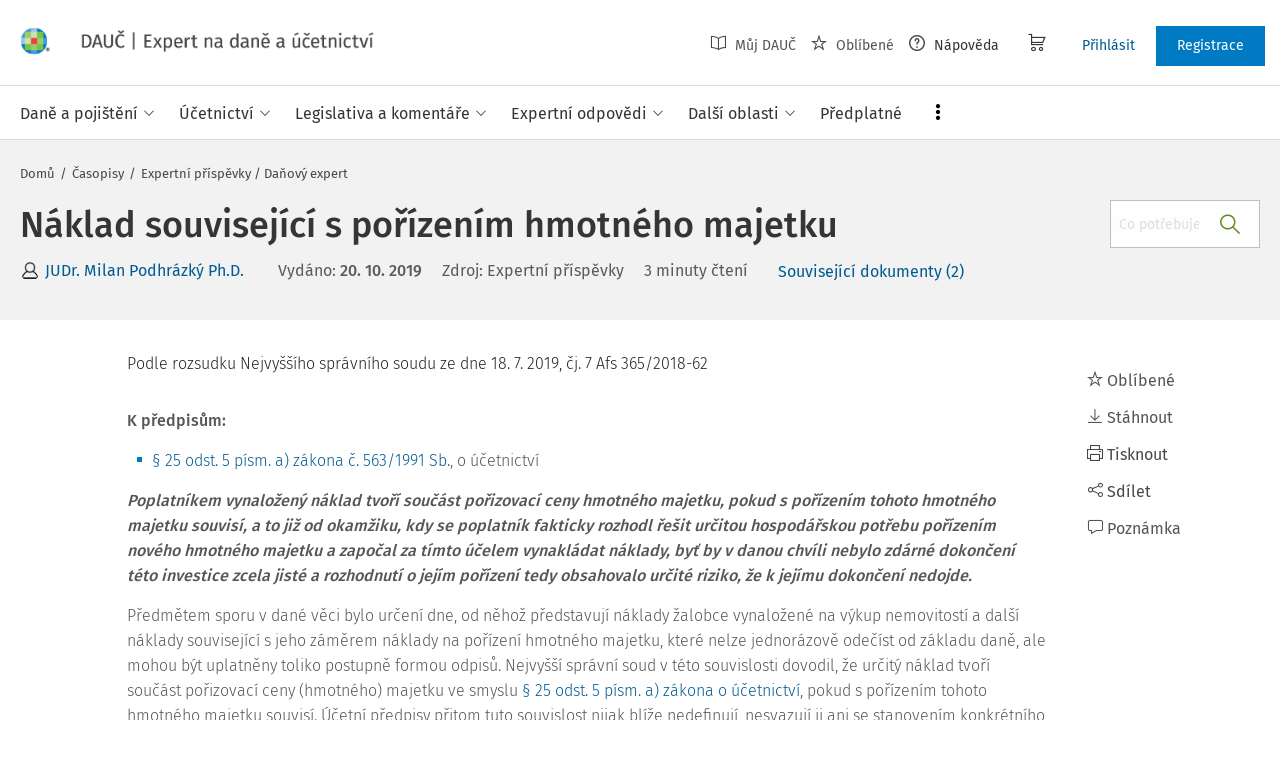

--- FILE ---
content_type: text/css
request_url: https://www.dauc.cz/css/old-dauc.css?v=2.2.5
body_size: 1994
content:
/* css from wk jumpstart ci reset.css */

.old-dauc_content {
  box-sizing: border-box;
  color: #232323;
  font-size: 1rem;
  line-height: 1.5;
  -webkit-font-smoothing: antialiased;
  -webkit-text-size-adjust: 100%;
  font-family: "Fira Sans", "Helvetica Neue", Helvetica, "Roboto", Arial,
    sans-serif;
}

.old-dauc_content h1,
.old-dauc_content h2,
.old-dauc_content h5,
.old-dauc_content h6 {
  font-size: 1.75rem;
  line-height: 1.25;
}
.old-dauc_content h2,
.old-dauc_content h5,
.old-dauc_content h6 {
  font-size: 1.5rem;
}
.old-dauc_content h3 {
  font-size: 1.25rem;
  line-height: 1.3;
}
.old-dauc_content h4 {
  font-size: 1.125rem;
  line-height: 1.333333333333333;
}
.old-dauc_content h5,
.old-dauc_content h6 {
  font-size: 1rem;
}
.old-dauc_content h6 {
  font-weight: 400;
}
.old-dauc_content dd + dd,
.old-dauc_content li + li,
ol ol,
.old-dauc_content ol ul,
.old-dauc_content ul ol,
.old-dauc_content ul ul {
  margin-top: 0.5rem;
}
/*
  .old-dauc_content dl,
  .old-dauc_content ol,
  .old-dauc_content ul {
	padding-left: 2rem;
  }*/
.old-dauc_content dt,
.old-dauc_content h1,
.old-dauc_content h2,
.old-dauc_content h3,
.old-dauc_content h4,
.old-dauc_content h5 {
  font-weight: 500;
}
.old-dauc_content figcaption {
  color: #757575;
  font-size: 0.875rem;
}
.old-dauc_content abbr[title] {
  border-bottom: none;
  -webkit-text-decoration: underline dotted;
  text-decoration: underline dotted;
}
.old-dauc_content code,
.old-dauc_content kbd,
.old-dauc_content pre,
.old-dauc_content samp {
  font-family: SFMono-Regular, Menlo, Monaco, Consolas, "Liberation Mono",
    "Courier New", monospace;
  font-size: 87.5%;
}
.old-dauc_content code {
  color: #af4995;
  word-break: break-word;
}
.old-dauc_content pre {
  overflow: auto;
}
.old-dauc_content pre code {
  border: 0;
  color: inherit;
  font-size: inherit;
  word-break: normal;
}
.old-dauc_content kbd {
  background-color: #232323;
  border-radius: 0.2rem;
  color: #fff;
  padding: 0.1rem 0.4rem;
}
.old-dauc_content kbd kbd {
  font-size: 100%;
  font-weight: 700;
  padding: 0;
}
.old-dauc_content mark {
  background-color: #ff0;
}
.old-dauc_content sub,
.old-dauc_content sup {
  font-size: 75%;
  line-height: 0;
  position: relative;
  vertical-align: baseline;
}
.old-dauc_content sub {
  bottom: -0.25em;
}
.old-dauc_content sup {
  top: -0.5em;
}
.old-dauc_content b,
.old-dauc_content strong {
  font-weight: bolder;
}
.old-dauc_content small {
  font-size: 80%;
}
.old-dauc_content img {
  border-style: none;
}
.old-dauc_content hr {
  box-sizing: content-box;
  height: 0;
}
.old-dauc_content button,
.old-dauc_content input,
.old-dauc_content optgroup,
.old-dauc_content select,
.old-dauc_content textarea {
  font-family: inherit;
  font-size: 100%;
  line-height: 1.15;
  margin: 0;
}
.old-dauc_content button,
.old-dauc_content hr,
.old-dauc_content input {
  overflow: visible;
}
.old-dauc_content button,
.old-dauc_content select {
  text-transform: none;
}
.old-dauc_content [type="button"],
.old-dauc_content [type="reset"],
.old-dauc_content [type="submit"],
.old-dauc_content button {
  -webkit-appearance: button;
}
.old-dauc_content [type="button"]::-moz-focus-inner,
.old-dauc_content [type="reset"]::-moz-focus-inner,
.old-dauc_content [type="submit"]::-moz-focus-inner,
.old-dauc_content button::-moz-focus-inner {
  border-style: none;
  padding: 0;
}
.old-dauc_content [type="button"]:-moz-focusring,
.old-dauc_content [type="reset"]:-moz-focusring,
.old-dauc_content [type="submit"]:-moz-focusring,
.old-dauc_content button:-moz-focusring {
  outline: 1px dotted ButtonText;
}
.old-dauc_content fieldset {
  padding: 0.35em 0.75em 0.625em;
}
.old-dauc_content legend {
  color: inherit;
  display: table;
  max-width: 100%;
  white-space: normal;
}
.old-dauc_content progress {
  vertical-align: baseline;
}
.old-dauc_content textarea {
  overflow: auto;
}
.old-dauc_content [type="checkbox"],
.old-dauc_content [type="radio"],
.old-dauc_content legend {
  box-sizing: border-box;
  padding: 0;
}
.old-dauc_content [type="number"]::-webkit-inner-spin-button,
.old-dauc_content [type="number"]::-webkit-outer-spin-button {
  height: auto;
}
.old-dauc_content [type="search"] {
  -webkit-appearance: textfield;
  outline-offset: -2px;
}
.old-dauc_content [type="search"]::-webkit-search-decoration {
  -webkit-appearance: none;
}
.old-dauc_content ::-webkit-file-upload-button {
  -webkit-appearance: button;
  font: inherit;
}
.old-dauc_content summary {
  display: list-item;
}
.old-dauc_content [hidden],
.old-dauc_content template {
  display: none;
}
.old-dauc_content :not([disabled]):focus,
.old-dauc_content [contentEditable]:focus,
.old-dauc_content [tabindex]:not([tabindex^="-"]):focus,
.old-dauc_content a[href]:focus,
.old-dauc_content area[href]:focus,
.old-dauc_content button:focus,
.old-dauc_content details:focus,
.old-dauc_content iframe:focus,
.old-dauc_content input:focus,
.old-dauc_content select:focus,
.old-dauc_content textarea:focus {
  outline-color: #000;
  outline-offset: 0;
  outline-style: solid;
  outline-width: 0.125rem;
}
.old-dauc_content :not([disabled]):focus:not(:focus-visible),
.old-dauc_content [contentEditable]:focus:not(:focus-visible),
.old-dauc_content [tabindex]:not([tabindex^="-"]):focus:not(:focus-visible),
.old-dauc_content a[href]:focus:not(:focus-visible),
.old-dauc_content area[href]:focus:not(:focus-visible),
.old-dauc_content button:focus:not(:focus-visible),
.old-dauc_content details:focus:not(:focus-visible),
.old-dauc_content iframe:focus:not(:focus-visible),
.old-dauc_content input:focus:not(:focus-visible),
.old-dauc_content select:focus:not(:focus-visible),
.old-dauc_content textarea:focus:not(:focus-visible) {
  outline: 0;
}

/*custom dauc*/
.old-dauc_content .perex--big {
  font-size: 1rem;
  line-height: 1.75;
  color: #565656;
  font-weight: 400;
  margin-bottom: 30px;
}

.old-dauc_content p img {
  margin-bottom: 30px;
}

.old-dauc_content li {
  font-weight: 300;
}

.old-dauc_content ul li:before {
  margin-right: -6px;
}

.old-dauc_content table {
}

.old-dauc_content table tr {
  border-color: #dadada !important;
}

.old-dauc_content table tr th {
  background-color: #fff !important;
  border-color: #dadada !important;
  border-bottom-width: 1px !important;
  border-bottom-style: solid !important;
  border-right-width: 1px !important;
  border-right-style: solid !important;
  padding: 13px 10px 13px !important;
}

.old-dauc_content table tr td {
  background-color: #fff !important;
  border-color: #dadada !important;
  border-bottom-width: 1px !important;
  border-bottom-style: solid !important;
  border-right-width: 1px !important;
  border-right-style: solid !important;
  padding: 13px 10px 13px !important;
}

.old-dauc_content table tr td p:last-child {
  margin-bottom: 0;
}

.old-dauc_content table tr td.bg-gray {
  background-color: #f6f6f6 !important;
}
.old-dauc_content table tr td.bg-white {
  background-color: #fff !important;
}

/* wk bg-colors - added for table backgrounds from editor styles */
.old-dauc_content table.bg-red-1 tr th,
.old-dauc_content table.bg-red-1 tr td,
.old-dauc_content table tr td.bg-red-1 {
  background-color: #731017 !important;
  color: #fff !important;
}
.old-dauc_content table.bg-red-2 tr th,
.old-dauc_content table.bg-red-2 tr td,
.old-dauc_content table tr td.bg-red-2 {
  background-color: #ac1823 !important;
  color: #fff !important;
}
.old-dauc_content table.bg-red-3 tr th,
.old-dauc_content table.bg-red-3 tr td,
.old-dauc_content table tr td.bg-red-3 {
  background-color: #e5202e !important;
}
.old-dauc_content table.bg-red-4 tr th,
.old-dauc_content table.bg-red-4 tr td,
.old-dauc_content table tr td.bg-red-4 {
  background-color: #f29097 !important;
}
.old-dauc_content table.bg-red-5 tr th,
.old-dauc_content table.bg-red-5 tr td,
.old-dauc_content table tr td.bg-red-4 {
  background-color: #fad2d5 !important;
}

.old-dauc_content table.bg-green-1 tr th,
.old-dauc_content table.bg-green-1 tr td,
.old-dauc_content table tr td.bg-green-1 {
  background-color: #374f0e !important;
  color: #fff !important;
}
.old-dauc_content table.bg-green-2 tr th,
.old-dauc_content table.bg-green-2 tr td,
.old-dauc_content table tr td.bg-green-2 {
  background-color: #648d18 !important;
  color: #fff !important;
}
.old-dauc_content table.bg-green-3 tr th,
.old-dauc_content table.bg-green-3 tr td,
.old-dauc_content table tr td.bg-green-3 {
  background-color: #85bc20 !important;
}
.old-dauc_content table.bg-green-4 tr th,
.old-dauc_content table.bg-green-4 tr td,
.old-dauc_content table tr td.bg-green-4 {
  background-color: #a4cd58 !important;
}
.old-dauc_content table.bg-green-5 tr th,
.old-dauc_content table.bg-green-5 tr td,
.old-dauc_content table tr td.bg-green-5 {
  background-color: #d4e8b1 !important;
}

.old-dauc_content table.bg-blue-1 tr th,
.old-dauc_content table.bg-blue-1 tr td,
.old-dauc_content table tr td.bg-blue-1 {
  background-color: #003d62 !important;
  color: #fff !important;
}
.old-dauc_content table.bg-blue-2 tr th,
.old-dauc_content table.bg-blue-2 tr td,
.old-dauc_content table tr td.bg-blue-2 {
  background-color: #005c92 !important;
  color: #fff !important;
}
.old-dauc_content table.bg-blue-3 tr th,
.old-dauc_content table.bg-blue-3 tr td,
.old-dauc_content table tr td.bg-blue-3 {
  background-color: #007ac3 !important;
}
.old-dauc_content table.bg-blue-4 tr th,
.old-dauc_content table.bg-blue-4 tr td,
.old-dauc_content table tr td.bg-blue-4 {
  background-color: #409bd2 !important;
}
.old-dauc_content table.bg-blue-5 tr th,
.old-dauc_content table.bg-blue-5 tr td,
.old-dauc_content table tr td.bg-blue-5 {
  background-color: #a6d0ea !important;
}

.old-dauc_content table.bg-neutral-1 tr th,
.old-dauc_content table.bg-neutral-1 tr td,
.old-dauc_content table tr td.bg-neutral-1 {
  background-color: #191919 !important;
  color: #fff !important;
}
.old-dauc_content table.bg-neutral-2 tr th,
.old-dauc_content table.bg-neutral-2 tr td,
.old-dauc_content table tr td.bg-neutral-2 {
  background-color: #474747 !important;
  color: #fff !important;
}
.old-dauc_content table.bg-neutral-3 tr th,
.old-dauc_content table.bg-neutral-3 tr td,
.old-dauc_content table tr td.bg-neutral-3 {
  background-color: #939393 !important;
}
.old-dauc_content table.bg-neutral-4 tr th,
.old-dauc_content table.bg-neutral-4 tr td,
.old-dauc_content table tr td.bg-neutral-4 {
  background-color: #dadada !important;
}
.old-dauc_content table.bg-neutral-5 tr th,
.old-dauc_content table.bg-reneutrald-5 tr td,
.old-dauc_content table tr td.bg-neutral-5 {
  background-color: #ededed !important;
}



.old-dauc_content table.table--plain,
.old-dauc_content table.table--plain thead,
.old-dauc_content table.table--plain .thead,
.old-dauc_content table.table--plain tr,
.old-dauc_content table.table--plain tbody,
.old-dauc_content table.table--plain th,
.old-dauc_content table.table--plain td { 
  border: 0 !important;
  background: transparent !important;
}

.old-dauc_content table.table--lines thead,
.old-dauc_content table.table--lines .thead {
  border: 0 !important;
  border-bottom: 1px solid #dadada !important;
}

.old-dauc_content table.table--lines tr,
.old-dauc_content table.table--lines tr td,
.old-dauc_content table.table--lines tr th {
  border: 0 !important;
  background-color: #fff !important;
}

.old-dauc_content table.table--lines tr:not(:last-child),
.old-dauc_content table.table--lines .row:not(:last-child) {
  border-bottom: 1px solid #dadada !important;
}

.old-dauc_content table.table--lines-full td,
.old-dauc_content table.table--lines-full th {
  border: 1px solid #dadada !important;
  background-color: #fff !important;
}

.old-dauc_content table.table--gray td,
.old-dauc_content table.table--gray th {
  border: 1px solid #dadada !important;
  background-color: #f2f2f2 !important;
}


--- FILE ---
content_type: image/svg+xml
request_url: https://www.dauc.cz/img/loading-circle-2.svg
body_size: 325
content:
<?xml version="1.0" encoding="utf-8"?>
<svg xmlns="http://www.w3.org/2000/svg" xmlns:xlink="http://www.w3.org/1999/xlink" style="margin: auto; background: rgba(0, 0, 0, 0) none repeat scroll 0% 0%; display: block; shape-rendering: auto; animation-play-state: running; animation-delay: 0s;" width="200px" height="200px" viewBox="0 0 100 100" preserveAspectRatio="xMidYMid">
<circle cx="50" cy="50" r="23" stroke-width="3" stroke="#d2d2d2" stroke-dasharray="36.12831551628262 36.12831551628262" fill="none" stroke-linecap="round" style="animation-play-state: running; animation-delay: 0s;">
  <animateTransform attributeName="transform" type="rotate" repeatCount="indefinite" dur="1.5384615384615383s" keyTimes="0;1" values="0 50 50;360 50 50" style="animation-play-state: running; animation-delay: 0s;"></animateTransform>
</circle>
<!-- [ldio] generated by https://loading.io/ --></svg>

--- FILE ---
content_type: text/javascript
request_url: https://www.dauc.cz/js/datalayer_buffer.js?v=2.2.5
body_size: 894
content:
(function (w) {
	var CONSENT_EVENTS = ["cmpEvent"]; // môžeš pridať: "consent_update", "gtag_consent"
	var APP_FLAG       = "_wk_app_event";
	var TIMEOUT_MS     = 10000;
	var SAFE_MODE      = true; // ak true, nikdy neflushuj bez súhlasu
  
	if (w.__wkDlBufferInstalled) return;
	w.__wkDlBufferInstalled = true;
  
	var dl = w.dataLayer = Array.isArray(w.dataLayer) ? w.dataLayer : (w.dataLayer || []);
	var originalPush = dl.push.bind(dl);
  
	var preQueue = dl.slice();
	var gtmRunning = !!w.google_tag_manager;
  
	var buffer = [];
	var consentReady = false;
  
	function isConsentEventName(evt) {
	  if (!evt) return false;
	  for (var i = 0; i < CONSENT_EVENTS.length; i++) {
		if (evt === CONSENT_EVENTS[i]) return true;
	  }
	  return false;
	}
  
	function isAppEvent(item) {
	  return item && typeof item === "object" && item[APP_FLAG] === true;
	}
  
	function flushBuffer() {
	  if (!buffer.length) return;
	  for (var i = 0; i < buffer.length; i++) originalPush(buffer[i]);
	  buffer = [];
	}
  
	function restoreOriginalPush() {
	  dl.push = originalPush;
	}
  
	// Override push
	dl.push = function () {
	  for (var i = 0; i < arguments.length; i++) {
		var item = arguments[i];
  
		// primitives/functions -> pass through
		if (!item || typeof item !== "object") {
		  originalPush(item);
		  continue;
		}
  
		var evt = item.event;
  
		// consent events: vždy prejsť a označiť ready
		if (isConsentEventName(evt)) {
		  originalPush(item);
		  consentReady = true;
		  flushBuffer();
		  restoreOriginalPush(); // od tohto momentu už nebufferujeme
		  continue;
		}
  
		// bufferuj LEN app eventy, kým nie je consent
		if (!consentReady && isAppEvent(item)) {
		  buffer.push(item);
		} else {
		  originalPush(item);
		}
	  }
	  return dl.length;
	};
  
	// Pre-existing položky:
	// - ak GTM ešte nebeží (napr. tento wrapper beží veľmi skoro), prežen ich cez náš push (aby sa app eventy odložili)
	// - ak GTM už beží, NIČ nere-pushuj (vyhol sa duplicite)
	if (preQueue.length && !gtmRunning) {
	  dl.splice(0, preQueue.length);
	  for (var i = 0; i < preQueue.length; i++) dl.push(preQueue[i]);
	}
  
	// Voliteľný timeout: len ak nie je SAFE_MODE
	if (TIMEOUT_MS > 0 && !SAFE_MODE) {
	  setTimeout(function () {
		if (!consentReady) {
		  flushBuffer();
		  restoreOriginalPush();
		}
	  }, TIMEOUT_MS);
	}
  
	if (!w.datalayer) w.datalayer = dl;
  })(window);
  

--- FILE ---
content_type: application/xml; charset=utf-8
request_url: https://www.dauc.cz/get.php
body_size: 5799
content:
<?xml version="1.0" encoding="UTF-8"?><return>
	<result>1</result>
	<data>
	
		<shrnuti><![CDATA[]]></shrnuti>
		<podnazev><![CDATA[]]></podnazev>
<item>
  <id>7843</id>
  <category_id>1219</category_id>
  <type>0</type>
  <author><![CDATA[]]></author>
  <source_url><![CDATA[]]></source_url>
  <source_label><![CDATA[]]></source_label>
  <f_public>1</f_public>
  <status>1</status>
  <f_ok>1</f_ok>
  <f_highlight>0</f_highlight>
  <f_delete>0</f_delete>
  <f_list>0</f_list>
  <f_menu>0</f_menu>
  <f_virtual>0</f_virtual>
  <sort>2</sort>
  <link_url><![CDATA[]]></link_url>
  <link_label><![CDATA[]]></link_label>
  <date>1571608800</date>
  <ctime>1629721102</ctime>
  <cuser_admin/>
  <mtime>1729484637</mtime>
  <muser_admin/>
  <f_symlink>0</f_symlink>
  <symlink_id>7843</symlink_id>
  <f_index>1</f_index>
  <serial_id/>
  <section_id/>
  <v1_author_id>0</v1_author_id>
  <f_top_issue>0</f_top_issue>
  <top_issue_sort>0</top_issue_sort>
  <f_top_title>0</f_top_title>
  <top_title_sort>0</top_title_sort>
  <rating>0</rating>
  <static_count_rating>0</static_count_rating>
  <static_count_visit>0</static_count_visit>
  <popularity>0</popularity>
  <f_free>1</f_free>
  <aspi_id>269369</aspi_id>
  <f_vydanie>0</f_vydanie>
  <f_expertny_prispevok>0</f_expertny_prispevok>
  <f_odborny_dohlad>0</f_odborny_dohlad>
  <druh><![CDATA[JUD - Komentovaná judikatura]]></druh>
  <rok><![CDATA[]]></rok>
  <porc><![CDATA[]]></porc>
  <f_parsed_aspi>1</f_parsed_aspi>
  <search_tag><![CDATA[]]></search_tag>
  <magazine_id/>
  <alias_url/>
  <f_elastic_aspi>0</f_elastic_aspi>
  <f_no_homepage>0</f_no_homepage>
  <original_id>7843</original_id>
  <url><![CDATA[/clanky/7843/naklad-souvisejici-s-porizenim-hmotneho-majetku]]></url>
  <section/>
  <serial/>
  <authors/>
  <public_authors/>
  <body_page_count>1</body_page_count>
  <body_pages/>
  <all_blocks>
    <perex>
      <data><![CDATA[<p>Podle rozsudku Nejvyššího správního soudu ze dne 18. 7. 2019, čj. 7 Afs 365/2018-62</p>]]></data>
      <setup/>
    </perex>
    <blocks>
      <block_0>
        <data><![CDATA[<?aspi-ord ord="LI.CZ.269369.DAUCEXP"?> <?dauc rr="1"?><?dauc dohled="0"?><?dauc d_oblast="7"?><?dauc a_rejstrik="076205"?><?dauc a_rejstrik="146600"?><?dauc a_rejstrik="019600"?><?dauc a_rejstrik="009901"?><?dauc a_rejstrik="127302"?><?dauc a_rejstrik="042700"?><?dauc a_rejstrik="144200"?><div class="aspionline">            <div class="casopis"> <div class="clanek"> <div class="clanek-nazev">Náklad související s pořízením hmotného majetku</div>  <div class="clanek-autor"> <div class="autor-titul-pred">JUDr.</div> <div class="autor-jmeno">Milan</div> <div class="autor-prijmeni">Podhrázký,</div> <div class="autor-titul-za">Ph.D.</div>  </div>  <div class="clanek-text"> <div class="odstavec"> <div class="b">K předpisům:</div></div> <div class="odrazky-symboly"> <div class="odrazka"> <div class="odrazka-symbol">–</div> <div class="odrazka-obsah"><a href="/predpisy/1/563-1991-sb" aspi-id="563/1991 Sb." aspi-law="ASPI://563/1991 Sb.#25.5.a">§ 25 odst. 5 písm. a) zákona č. 563/1991 Sb.</a>, o účetnictví</div>  </div>  </div> <div class="odstavec"> <div class="b"> <div class="i">Poplatníkem vynaložený náklad tvoří součást pořizovací ceny hmotného majetku, pokud s pořízením tohoto hmotného majetku souvisí, a to již od okamžiku, kdy se poplatník fakticky rozhodl řešit určitou hospodářskou potřebu pořízením nového hmotného majetku a započal za tímto účelem vynakládat náklady, byť by v danou chvíli nebylo zdárné dokončení této investice zcela jisté a rozhodnutí o jejím pořízení tedy obsahovalo určité riziko, že k jejímu dokončení nedojde.</div> </div> </div> <div class="odstavec">Předmětem sporu v dané věci bylo určení dne, od něhož představují náklady žalobce vynaložené na výkup nemovitostí a další náklady související s jeho záměrem náklady na pořízení hmotného majetku, které nelze jednorázově odečíst od základu daně, ale mohou být uplatněny toliko postupně formou odpisů. Nejvyšší správní soud v této souvislosti dovodil, že určitý náklad tvoří součást pořizovací ceny (hmotného) majetku ve smyslu <a href="/predpisy/1/563-1991-sb" aspi-id="563/1991 Sb." aspi-law="ASPI://563/1991 Sb.#25.5.a">§ 25 odst. 5 písm. a) zákona o účetnictví</a>, pokud s pořízením tohoto hmotného majetku souvisí. Účetní předpisy přitom tuto souvislost nijak blíže nedefinují, nesvazují ji ani se stanovením konkrétního časového okamžiku, od kterého je třeba jednotlivé nákladové položky související s pořízením hmotného majetku zahrnovat do ocenění tohoto majetku (či naopak do kterého se jedná o běžné provozní náklady uplatnitelné v základu daně dle <a href="/predpisy/7/586-1992-sb" aspi-id="586/1992 Sb." aspi-law="ASPI://586/1992 Sb.#24.1">§ 24 odst. 1 zákona o daních z příjmů</a>). Vždy proto bude namístě zkoumat souvislost daného nákladu s pořizovaným hmotným majetkem, a to bez ohledu na to, zda (případně kdy) daňový subjekt o pořízení daného hmotného majetku (investice) formálně právně rozhodl. Toto rozhodnutí může být vodítkem pro určení, zda se jedná o náklad související s pořízením hmotného majetku, ovšem toliko v případě, že reflektuje skutečné datum, od něhož bylo pořízení daného hmotného majetku objektivně zahájeno. Nejvyšší správní soud dále zdůraznil, že z hlediska přiřazení určitých nákladů do pořizovací ceny majetku není podstatné, kdy daňový subjekt formálně schválil realizaci investice, ale kdy objektivně započal s její realizací, byť by v danou chvíli nebylo zdárné dokončení této investice zcela jisté a rozhodnutí o jejím pořízení tedy obsahovalo určité riziko, že k vlastní realizaci nedojde.</div> <div class="odstavec">Zdroj: Odborný portál DAUC.cz, 2019.</div>  </div>  </div>  </div>]]></data>
        <setup/>
      </block_0>
    </blocks>
  </all_blocks>
  <all_boxes>
    <blocks>
      <block_0>
        <data><![CDATA[]]></data>
        <setup><![CDATA[]]></setup>
      </block_0>
    </blocks>
  </all_boxes>
  <perex>
    <data><![CDATA[<p>Podle rozsudku Nejvyššího správního soudu ze dne 18. 7. 2019, čj. 7 Afs 365/2018-62</p>]]></data>
    <setup>
      <data><![CDATA[<p>Podle rozsudku Nejvyššího správního soudu ze dne 18. 7. 2019, čj. 7 Afs 365/2018-62</p>]]></data>
      <setup/>
    </setup>
  </perex>
  <title><![CDATA[Náklad související s pořízením hmotného majetku]]></title>
  <reading_time>3</reading_time>
  <cuser/>
  <muser/>
</item><issue>
  <label><![CDATA[5/2019]]></label>
  <sanitized_label><![CDATA[5/2019]]></sanitized_label>
  <url><![CDATA[/casopis/detail/1]]></url>
</issue><document>
  <id>32758</id>
  <meta_id>2</meta_id>
  <node_id>7843</node_id>
  <node_label><![CDATA[Náklad související s pořízením hmotného majetku]]></node_label>
  <f_delete>0</f_delete>
  <f_merge_service>0</f_merge_service>
  <ctime>1629721102</ctime>
  <mtime>1729484637</mtime>
  <meta_label><![CDATA[Článek časopisu]]></meta_label>
  <node_content>
    <content_type_id>20</content_type_id>
    <multi_content_type_id>
      <record>20</record>
    </multi_content_type_id>
    <title><![CDATA[Náklad související s pořízením hmotného majetku]]></title>
    <url><![CDATA[/clanky/7843/naklad-souvisejici-s-porizenim-hmotneho-majetku]]></url>
    <perex><![CDATA[Podle rozsudku Nejvyššího správního soudu ze dne 18. 7. 2019, čj. 7 Afs 365/2018-62]]></perex>
    <ctime>1629721102</ctime>
    <mtime>1729484637</mtime>
    <date>1571608800</date>
    <reading_time>3</reading_time>
    <actualization_date/>
    <magazine_id>1</magazine_id>
  </node_content>
</document><kapitoly/><footnote/><kapitoly_type>struct</kapitoly_type><chain>
  <system>
    <record>
      <id>25779</id>
      <parent_id>5</parent_id>
      <lft>53839</lft>
      <rgt>53840</rgt>
      <depth>3</depth>
      <photogal_photo_id>0</photogal_photo_id>
      <name>7843</name>
      <description><![CDATA[]]></description>
      <ctime>1629721102</ctime>
      <cuser_admin/>
      <mtime>1629721102</mtime>
      <muser_admin/>
      <static_count_children/>
      <static_count_item/>
      <sort>24480</sort>
      <f_public>0</f_public>
      <f_highlight>0</f_highlight>
      <f_delete>0</f_delete>
      <f_system>0</f_system>
      <main_photo/>
      <items/>
      <photo/>
    </record>
  </system>
  <codelist_category>
    <record>
      <id>60</id>
      <name><![CDATA[Účtování dlouhodobého majetku]]></name>
      <name_nondiak><![CDATA[uctovanidlouhodobehomajetku]]></name_nondiak>
      <u_hash><![CDATA[DAUC_72a718edffa49340d87ed2d2ad009f19]]></u_hash>
      <parent_id>51</parent_id>
      <depth>2</depth>
      <static_count_children>0</static_count_children>
      <sort>9</sort>
      <f_delete>0</f_delete>
      <f_public>0</f_public>
      <cfg><![CDATA[group:4]]></cfg>
      <ctime>1618920206</ctime>
      <cuser_admin/>
      <cuser_person/>
      <mtime/>
      <muser_admin/>
      <muser_person/>
      <dauc_old_id/>
      <f_synced>1</f_synced>
      <url><![CDATA[/kategorie/uctovani-dlouhodobeho-majetku]]></url>
      <seo_name><![CDATA[uctovani-dlouhodobeho-majetku]]></seo_name>
      <portal/>
      <portal_id/>
      <children/>
      <cuser/>
      <muser/>
    </record>
    <record>
      <id>13</id>
      <name><![CDATA[Daňové a nedaňové výdaje]]></name>
      <name_nondiak><![CDATA[danoveanedanovevydaje]]></name_nondiak>
      <u_hash><![CDATA[DAUC_897b7a8cbc7f1767e84b138c4bd43e27]]></u_hash>
      <parent_id>3</parent_id>
      <depth>3</depth>
      <static_count_children>0</static_count_children>
      <sort>10</sort>
      <f_delete>0</f_delete>
      <f_public>0</f_public>
      <cfg><![CDATA[]]></cfg>
      <ctime>1618920206</ctime>
      <cuser_admin/>
      <cuser_person/>
      <mtime/>
      <muser_admin/>
      <muser_person/>
      <dauc_old_id>33</dauc_old_id>
      <f_synced>1</f_synced>
      <url><![CDATA[/kategorie/danove-a-nedanove-vydaje]]></url>
      <seo_name><![CDATA[danove-a-nedanove-vydaje]]></seo_name>
      <portal/>
      <portal_id/>
      <children/>
      <cuser/>
      <muser/>
    </record>
  </codelist_category>
  <codelist_term>
    <record>
      <id>122</id>
      <name><![CDATA[Daňová kontrola]]></name>
      <name_nondiak><![CDATA[danovakontrola]]></name_nondiak>
      <description><![CDATA[]]></description>
      <search_tag><![CDATA[]]></search_tag>
      <u_hash><![CDATA[DAUC_53a84b656146990a612b7c6950f299b9]]></u_hash>
      <parent_id/>
      <depth/>
      <static_count_children/>
      <f_delete>0</f_delete>
      <f_public>0</f_public>
      <f_top>1</f_top>
      <cfg><![CDATA[]]></cfg>
      <ctime>1618938871</ctime>
      <cuser_admin/>
      <cuser_person/>
      <mtime>1658229584</mtime>
      <muser_admin>8</muser_admin>
      <muser_person/>
      <f_synced>1</f_synced>
      <url><![CDATA[/tema/danova-kontrola]]></url>
      <seo_name><![CDATA[danova-kontrola]]></seo_name>
      <portal/>
      <portal_id/>
      <children/>
      <cuser/>
      <muser/>
    </record>
    <record>
      <id>196</id>
      <name><![CDATA[Finanční správa]]></name>
      <name_nondiak><![CDATA[financnisprava]]></name_nondiak>
      <description><![CDATA[]]></description>
      <search_tag><![CDATA[]]></search_tag>
      <u_hash><![CDATA[DAUC_4aea3bdcf9033d6cb3b66f1697427e12]]></u_hash>
      <parent_id/>
      <depth/>
      <static_count_children/>
      <f_delete>0</f_delete>
      <f_public>0</f_public>
      <f_top>0</f_top>
      <cfg><![CDATA[]]></cfg>
      <ctime>1618938876</ctime>
      <cuser_admin/>
      <cuser_person/>
      <mtime>1694523375</mtime>
      <muser_admin>6</muser_admin>
      <muser_person/>
      <f_synced>1</f_synced>
      <url><![CDATA[/tema/financni-sprava]]></url>
      <seo_name><![CDATA[financni-sprava]]></seo_name>
      <portal/>
      <portal_id/>
      <children/>
      <cuser/>
      <muser/>
    </record>
    <record>
      <id>523</id>
      <name><![CDATA[Náklady]]></name>
      <name_nondiak><![CDATA[naklady]]></name_nondiak>
      <description><![CDATA[]]></description>
      <search_tag><![CDATA[]]></search_tag>
      <u_hash><![CDATA[DAUC_102964ced5ad933c83cf12b40e4776dc]]></u_hash>
      <parent_id/>
      <depth/>
      <static_count_children/>
      <f_delete>0</f_delete>
      <f_public>0</f_public>
      <f_top>0</f_top>
      <cfg><![CDATA[]]></cfg>
      <ctime>1618938912</ctime>
      <cuser_admin/>
      <cuser_person/>
      <mtime>1701784341</mtime>
      <muser_admin>6</muser_admin>
      <muser_person/>
      <f_synced>1</f_synced>
      <url><![CDATA[/tema/naklady]]></url>
      <seo_name><![CDATA[naklady]]></seo_name>
      <portal/>
      <portal_id/>
      <children/>
      <cuser/>
      <muser/>
    </record>
    <record>
      <id>665</id>
      <name><![CDATA[Pořizovací cena]]></name>
      <name_nondiak><![CDATA[porizovacicena]]></name_nondiak>
      <description><![CDATA[<p><img style="float: right; margin-left: 5px; margin-bottom: 5px;" src="/mediagallery/wkcz_system/image/example/types/X/5297.jpg" alt="logo Roedl &amp; Partner" width="300" height="75" /><strong>Pořizovací cena</strong> je jeden ze způsobů oceňování majetku společnosti, kdy oceňování představuje formu vyjádření <strong>hodnoty majetku v peněžních jednotkách</strong>. Pořizovací cenou se oceňuje zejména hmotný a nehmotný majetek a zásoby pořizované od externích dodavatelů, dále podíly a cenné papíry. Za pořizovací cenu se považuje <strong>cena, za kterou byl majetek pořízen, a náklady s jeho pořízením související</strong>. Za náklady související s pořízením majetku, jehož doba použitelnosti je delší než 1 rok, lze považovat například náklady na přípravu a zabezpečení majetku (odměny za poradenské služby a zprostředkování, správní poplatky), úroky, licence využité při pořízení majetku, vyřazení stávajících staveb v důsledku nové výstavby, náklady na práce související se zařízením staveniště. <strong>Součástí ocenění naopak nejsou</strong> náklady na opravy a údržbu, smluvní pokuty či náklady na zaškolení pracovníků.</p>
<p><em>Související předpisy: § 25 odst. 1 <a href="https://www.dauc.cz/predpisy/1/563-1991-sb">ZÚ</a>; § 47 vyhlášky č. <a href="https://www.dauc.cz/predpisy/131/500-2002-sb">500/2002 Sb.</a>; § 29 odst. 1 písm. a) <a href="https://www.dauc.cz/predpisy/7/586-1992-sb">ZDP</a></em></p>
<p style="text-align: right;"><em><strong>Zpracováno ve spolupráci se společností Rödl</strong></em></p>
<p style="text-align: right;"> </p>]]></description>
      <search_tag><![CDATA[]]></search_tag>
      <u_hash><![CDATA[DAUC_2785a74af7f4136a95b932d288b27b5d]]></u_hash>
      <parent_id/>
      <depth/>
      <static_count_children/>
      <f_delete>0</f_delete>
      <f_public>0</f_public>
      <f_top>0</f_top>
      <cfg><![CDATA[]]></cfg>
      <ctime>1619607449</ctime>
      <cuser_admin/>
      <cuser_person/>
      <mtime>1765200285</mtime>
      <muser_admin>6</muser_admin>
      <muser_person/>
      <f_synced>2</f_synced>
      <url><![CDATA[/tema/porizovaci-cena]]></url>
      <seo_name><![CDATA[porizovaci-cena]]></seo_name>
      <portal/>
      <portal_id/>
      <children/>
      <cuser/>
      <muser/>
    </record>
    <record>
      <id>583</id>
      <name><![CDATA[Správa daní a poplatků]]></name>
      <name_nondiak><![CDATA[spravadaniapoplatku]]></name_nondiak>
      <description><![CDATA[]]></description>
      <search_tag><![CDATA[]]></search_tag>
      <u_hash><![CDATA[DAUC_ad347d9ded86a323e2d2e2d1d57cb826]]></u_hash>
      <parent_id/>
      <depth/>
      <static_count_children/>
      <f_delete>0</f_delete>
      <f_public>0</f_public>
      <f_top>0</f_top>
      <cfg><![CDATA[]]></cfg>
      <ctime>1619607410</ctime>
      <cuser_admin/>
      <cuser_person/>
      <mtime/>
      <muser_admin/>
      <muser_person/>
      <f_synced>1</f_synced>
      <url><![CDATA[/tema/sprava-dani-a-poplatku]]></url>
      <seo_name><![CDATA[sprava-dani-a-poplatku]]></seo_name>
      <portal/>
      <portal_id/>
      <children/>
      <cuser/>
      <muser/>
    </record>
    <record>
      <id>103</id>
      <name><![CDATA[Daň z příjmů]]></name>
      <name_nondiak><![CDATA[danzprijmu]]></name_nondiak>
      <description><![CDATA[]]></description>
      <search_tag><![CDATA[]]></search_tag>
      <u_hash><![CDATA[DAUC_b2cfc50835e20087f56d247949706a91]]></u_hash>
      <parent_id/>
      <depth/>
      <static_count_children/>
      <f_delete>0</f_delete>
      <f_public>0</f_public>
      <f_top>0</f_top>
      <cfg><![CDATA[]]></cfg>
      <ctime>1618938869</ctime>
      <cuser_admin/>
      <cuser_person/>
      <mtime>1701783439</mtime>
      <muser_admin>6</muser_admin>
      <muser_person/>
      <f_synced>1</f_synced>
      <url><![CDATA[/tema/dan-z-prijmu]]></url>
      <seo_name><![CDATA[dan-z-prijmu]]></seo_name>
      <portal/>
      <portal_id/>
      <children/>
      <cuser/>
      <muser/>
    </record>
    <record>
      <id>701</id>
      <name><![CDATA[Řízení procesní (daňové)]]></name>
      <name_nondiak><![CDATA[rizeniprocesnidanove]]></name_nondiak>
      <description><![CDATA[]]></description>
      <search_tag><![CDATA[]]></search_tag>
      <u_hash><![CDATA[DAUC_a22120e628c1f15c94e51569798508e4]]></u_hash>
      <parent_id/>
      <depth/>
      <static_count_children/>
      <f_delete>0</f_delete>
      <f_public>0</f_public>
      <f_top>0</f_top>
      <cfg><![CDATA[]]></cfg>
      <ctime>1619607451</ctime>
      <cuser_admin/>
      <cuser_person/>
      <mtime/>
      <muser_admin/>
      <muser_person/>
      <f_synced>1</f_synced>
      <url><![CDATA[/tema/rizeni-procesni-danove]]></url>
      <seo_name><![CDATA[rizeni-procesni-danove]]></seo_name>
      <portal/>
      <portal_id/>
      <children/>
      <cuser/>
      <muser/>
    </record>
    <record>
      <id>595</id>
      <name><![CDATA[Daňové výdaje (náklady)]]></name>
      <name_nondiak><![CDATA[danovevydajenaklady]]></name_nondiak>
      <description><![CDATA[<p><img style="float: right; margin-left: 5px; margin-bottom: 5px;" src="/mediagallery/wkcz_system/image/example/types/X/5297.jpg" alt="logo Roedl &amp; Partner" width="300" height="75" />Daňově uznatelné výdaje jsou <strong>výdaje </strong>podnikatele (fyzickou či právnickou osobou), <strong>které snižují základ daně</strong>, a tedy výslednou daňovou povinnost z pohledu daně z příjmů. Obecně platí, že daňové jsou <strong>takové výdaje, které souvisejí se zdanitelnými příjmy</strong> (naopak výdaje související s příjmy, které nejsou předmětem daně z příjmů nebo jsou od ní osvobozené, nelze za daňové považovat). Současně je třeba, aby takové výdaje byly podnikatelem <strong>správně evidovány</strong> (daňové jsou výdaje v období jejich úhrady) či účtovány (účtovány věcně a časově ve správném období) a byly <strong>prokazatelné </strong>(doložení především fakturou, smlouvou, objednávkou atd.). Výčet výdajů, které jsou vždy daňově uznatelné, je uveden v § 24 odst. 2 ZDP, naopak výdaje, kterou jsou vždy nedaňové, uvádí § 25 odst. 1 ZDP.</p>
<p><em>Související předpisy: § 24 odst. 1 a 2, § 25 odst. 1 <a href="https://www.dauc.cz/predpisy/7/586-1992-sb">ZDP</a></em></p>
<p style="text-align: right;"><strong><em>Zpracováno ve spolupráci se společností  Rödl</em></strong></p>
<p> </p>]]></description>
      <search_tag><![CDATA[]]></search_tag>
      <u_hash><![CDATA[DAUC_2d8c52bff69afc94b3130c75a0cf1ccf]]></u_hash>
      <parent_id/>
      <depth/>
      <static_count_children/>
      <f_delete>0</f_delete>
      <f_public>0</f_public>
      <f_top>0</f_top>
      <cfg><![CDATA[]]></cfg>
      <ctime>1619607428</ctime>
      <cuser_admin/>
      <cuser_person/>
      <mtime>1765199416</mtime>
      <muser_admin>6</muser_admin>
      <muser_person/>
      <f_synced>2</f_synced>
      <url><![CDATA[/tema/danove-vydaje-naklady]]></url>
      <seo_name><![CDATA[danove-vydaje-naklady]]></seo_name>
      <portal/>
      <portal_id/>
      <children/>
      <cuser/>
      <muser/>
    </record>
  </codelist_term>
  <magazine_author>
    <record>
      <id>167</id>
      <title_prefix><![CDATA[JUDr.]]></title_prefix>
      <name><![CDATA[Milan]]></name>
      <surname><![CDATA[Podhrázký]]></surname>
      <title_suffix><![CDATA[Ph.D.]]></title_suffix>
      <company><![CDATA[]]></company>
      <desc><![CDATA[]]></desc>
      <tags><![CDATA[]]></tags>
      <f_public>1</f_public>
      <f_delete>0</f_delete>
      <nick><![CDATA[]]></nick>
      <avatar/>
      <cuser/>
      <ctime>1629718536</ctime>
      <muser/>
      <mtime>1751448631</mtime>
      <aspi_name><![CDATA[Podhrázký, Milan]]></aspi_name>
      <aspi_id/>
      <dauc_id/>
      <merge_data/>
      <f_alias>0</f_alias>
      <name_surname><![CDATA[Milan Podhrázký]]></name_surname>
      <surname_name><![CDATA[Podhrázký Milan]]></surname_name>
      <url><![CDATA[/dokumenty?_filter_magazine_author_id=167]]></url>
      <oao_url><![CDATA[/dokumenty?_filter_oao_author_id=167]]></oao_url>
      <seo_name><![CDATA[judr-milan-podhrazky-ph-d]]></seo_name>
      <alias_master/>
      <alias_slave/>
      <child_author_id/>
      <parent_author_id/>
    </record>
  </magazine_author>
  <rel_group>
    <record>
      <content_type_id>2</content_type_id>
      <content_type_label><![CDATA[Zákony]]></content_type_label>
      <renderer><![CDATA[document]]></renderer>
      <records>
        <record>
          <label><![CDATA[Zákon č. 563/1991 Sb., o účetnictví]]></label>
          <url><![CDATA[/predpisy/1/563-1991-sb]]></url>
          <node_id>1</node_id>
        </record>
        <record>
          <label><![CDATA[Zákon č. 586/1992 Sb., o daních z příjmů]]></label>
          <url><![CDATA[/predpisy/7/586-1992-sb]]></url>
          <node_id>7</node_id>
        </record>
      </records>
    </record>
  </rel_group>
  <aspi_predpis>
    <record>
      <id>1</id>
      <aspi_id><![CDATA[563/1991 Sb.]]></aspi_id>
      <name><![CDATA[Zákon č. 563/1991 Sb., o účetnictví]]></name>
      <short_name><![CDATA[Zákon č. 563/1991 Sb., o účetnictví]]></short_name>
      <aspi_name><![CDATA[Zákon č. 563/1991 Sb., o účetnictví]]></aspi_name>
      <ciastka><![CDATA[107/1991]]></ciastka>
      <druh><![CDATA[Zákon]]></druh>
      <pramen><![CDATA[Sbírky zákonů]]></pramen>
      <source/>
      <valid_from><![CDATA[01.01.1992]]></valid_from>
      <law_id>39611</law_id>
      <f_public>1</f_public>
      <f_free>0</f_free>
      <f_slave>0</f_slave>
      <f_title>0</f_title>
      <f_komentar>0</f_komentar>
      <static_count_commented_paragraf>0</static_count_commented_paragraf>
      <static_count_judikat>165</static_count_judikat>
      <static_count_slave>0</static_count_slave>
      <f_delete>0</f_delete>
      <ctime>1629647174</ctime>
      <cuser_admin/>
      <mtime>1762761223</mtime>
      <muser_admin>8</muser_admin>
      <f_sync_judikat>1</f_sync_judikat>
      <search_tag><![CDATA[ZÚ
ZoÚ
ZU
ZoU
zákon o účetnictví]]></search_tag>
      <f_paragraph_related>1</f_paragraph_related>
      <f_top>0</f_top>
      <top_until>0</top_until>
      <f_paragraf_history>0</f_paragraf_history>
      <url><![CDATA[/predpisy/1/563-1991-sb]]></url>
      <komentar/>
      <article/>
      <judikat/>
      <predpis_category/>
      <predpis_meta/>
      <predpis_alt/>
      <predpis_timeline/>
      <cuser/>
      <muser/>
      <times/>
      <last_actualization/>
      <next_actualization/>
    </record>
    <record>
      <id>7</id>
      <aspi_id><![CDATA[586/1992 Sb.]]></aspi_id>
      <name><![CDATA[Zákon č. 586/1992 Sb., o daních z příjmů]]></name>
      <short_name><![CDATA[Zákon č. 586/1992 Sb., o daních z příjmů]]></short_name>
      <aspi_name><![CDATA[Zákon č. 586/1992 Sb., o daních z příjmů]]></aspi_name>
      <ciastka><![CDATA[117/1992]]></ciastka>
      <druh><![CDATA[Zákon]]></druh>
      <pramen><![CDATA[Sbírky zákonů]]></pramen>
      <source/>
      <valid_from><![CDATA[01.01.1993]]></valid_from>
      <law_id>40374</law_id>
      <f_public>1</f_public>
      <f_free>0</f_free>
      <f_slave>0</f_slave>
      <f_title>0</f_title>
      <f_komentar>0</f_komentar>
      <static_count_commented_paragraf>0</static_count_commented_paragraf>
      <static_count_judikat>2328</static_count_judikat>
      <static_count_slave>0</static_count_slave>
      <f_delete>0</f_delete>
      <ctime>1629647187</ctime>
      <cuser_admin/>
      <mtime>1763270816</mtime>
      <muser_admin/>
      <f_sync_judikat>1</f_sync_judikat>
      <search_tag><![CDATA[ZDP
zákon o daních z příjmů
zákon o dani z příjmů
zákon o DP
zákon č. 586/1992 Sb., o daních z příjmů]]></search_tag>
      <f_paragraph_related>1</f_paragraph_related>
      <f_top>1</f_top>
      <top_until>0</top_until>
      <f_paragraf_history>1</f_paragraf_history>
      <url><![CDATA[/predpisy/7/586-1992-sb]]></url>
      <komentar/>
      <article/>
      <judikat/>
      <predpis_category/>
      <predpis_meta/>
      <predpis_alt/>
      <predpis_timeline/>
      <cuser/>
      <muser/>
      <times/>
      <last_actualization/>
      <next_actualization/>
    </record>
  </aspi_predpis>
  <codelist_source>
    <record>
      <id>6</id>
      <name><![CDATA[Expertní příspěvky/Daňový expert]]></name>
      <name_nondiak><![CDATA[expertniprispevkydanovyexpert]]></name_nondiak>
      <parent_id/>
      <depth/>
      <static_count_children/>
      <f_delete>0</f_delete>
      <f_public>1</f_public>
      <cfg><![CDATA[]]></cfg>
      <source_title><![CDATA[Expertní příspěvky]]></source_title>
      <ctime>1615306145</ctime>
      <cuser_admin>2</cuser_admin>
      <cuser_person/>
      <mtime/>
      <muser_admin/>
      <muser_person/>
      <children/>
      <cuser/>
      <muser/>
    </record>
  </codelist_source>
</chain><aspi_change/><has_licence_info>
  <has_licence>1</has_licence>
  <service><![CDATA[licence_magazine_danovy_expert]]></service>
</has_licence_info><options>
  <next_prev/>
</options><seo>
  <title><![CDATA[Náklad související s pořízením hmotného majetku]]></title>
  <og_title><![CDATA[Náklad související s pořízením hmotného majetku]]></og_title>
  <og_site_name><![CDATA[DAUČ | Expert na daně a účetnictví]]></og_site_name>
  <og_type><![CDATA[article]]></og_type>
  <og_image><![CDATA[https://www.dauc.cz/img/og/dauc-1200x630.jpg]]></og_image>
  <og_description><![CDATA[Podle rozsudku Nejvyššího správního soudu ze dne 18. 7. 2019, čj. 7 Afs 365/2018-62.]]></og_description>
  <description><![CDATA[Podle rozsudku Nejvyššího správního soudu ze dne 18. 7. 2019, čj. 7 Afs 365/2018-62.]]></description>
  <keywords><![CDATA[5/2019]]></keywords>
  <canonical_link><![CDATA[https://www.dauc.cz/clanky/7843/naklad-souvisejici-s-porizenim-hmotneho-majetku]]></canonical_link>
</seo><path>
  <record>
    <label><![CDATA[Domů]]></label>
    <url><![CDATA[/]]></url>
  </record>
  <record>
    <label><![CDATA[Časopisy]]></label>
    <url><![CDATA[/casopisy]]></url>
  </record>
  <record>
    <label><![CDATA[Expertní příspěvky / Daňový expert]]></label>
    <url><![CDATA[/casopis/detail/1]]></url>
  </record>
</path>
	</data>
	
</return>
